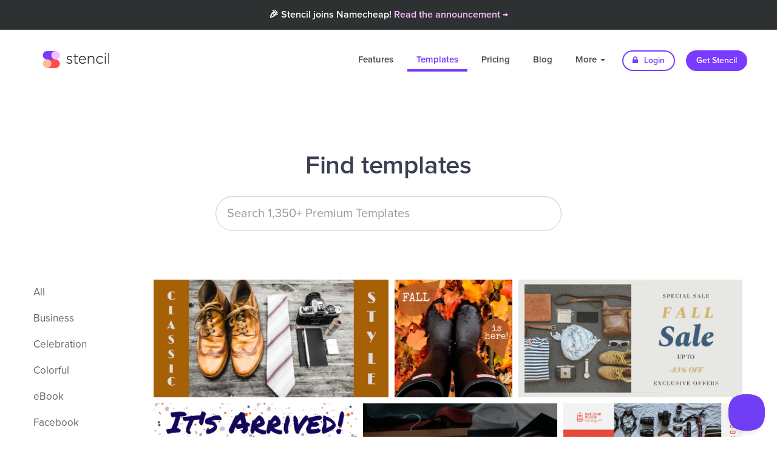

--- FILE ---
content_type: text/html; charset=UTF-8
request_url: https://getstencil.com/templates/keyword:boots
body_size: 7200
content:
<!DOCTYPE html>
<html lang="en">
  <head>
    
    <!--
       _____ __                  _ __
      / ___// /____  ____  _____(_) /
      \__ \/ __/ _ \/ __ \/ ___/ / /
     ___/ / /_/  __/ / / / /__/ / /
    /____/\__/\___/_/ /_/\___/_/_/
    -->

    <title>6 &quot;Boots&quot; Templates | Stencil</title>
    <link rel="apple-touch-icon" href="https://d3b1ak9ylguumf.cloudfront.net/stencil/app/static/images/icons/favicons/circle.120x120.png?h=a0c914ca&v=2020-08-19.00" sizes="120x120" />
    <link rel="apple-touch-icon" href="https://d3b1ak9ylguumf.cloudfront.net/stencil/app/static/images/icons/favicons/circle.152x152.png?h=8bba1fc6&v=2020-08-19.00" sizes="152x152" />
    <link rel="apple-touch-icon" href="https://d3b1ak9ylguumf.cloudfront.net/stencil/app/static/images/icons/favicons/circle.180x180.transparent.png?h=a0ac3150&v=2020-08-19.00" sizes="180x180" />
    <link rel="canonical" href="https://getstencil.com/templates/keyword:boots" />
    <link rel="chrome-webstore-item" class="app" href="https://chrome.google.com/webstore/detail/bgjkdefgpgngdhagacbeajapgnoobjig" />
    <link rel="chrome-webstore-item" class="extension" href="https://chrome.google.com/webstore/detail/hgmhphfbdfbkokcfajipbmkcakmmepeb" />
    <link rel="dns-prefetch" href="https://d16vet56my3umi.cloudfront.net/" />
    <link rel="dns-prefetch" href="https://d26ifsg6yzkcom.cloudfront.net/" />
    <link rel="dns-prefetch" href="https://d3mnhso4gv2l51.cloudfront.net/" />
    <link rel="dns-prefetch" href="https://d3b1ak9ylguumf.cloudfront.net/" />
    <link rel="dns-prefetch" href="https://fonts.googleapis.com/" />
    <link rel="dns-prefetch" href="https://fonts.gstatic.com/" />
    <link rel="dns-prefetch" href="https://s3-us-west-2.amazonaws.com/" />
    <link rel="icon" href="https://d3b1ak9ylguumf.cloudfront.net/stencil/app/static/images/icons/favicons/circle.32x32.transparent.png?h=34ee67a7&v=2020-08-19.00" sizes="32x32" />
    <link rel="icon" href="https://d3b1ak9ylguumf.cloudfront.net/stencil/app/static/images/icons/favicons/circle.57x57.transparent.png?h=ab656c32&v=2020-08-19.00" sizes="57x57" />
    <link rel="icon" href="https://d3b1ak9ylguumf.cloudfront.net/stencil/app/static/images/icons/favicons/circle.76x76.png?h=516a8c92&v=2020-08-19.00" sizes="76x76" />
    <link rel="icon" href="https://d3b1ak9ylguumf.cloudfront.net/stencil/app/static/images/icons/favicons/circle.96x96.transparent.png?h=29dff721&v=2020-08-19.00" sizes="96x96" />
    <link rel="icon" href="https://d3b1ak9ylguumf.cloudfront.net/stencil/app/static/images/icons/favicons/circle.128x128.png?h=4a7e6b54&v=2020-08-19.00" sizes="128x128" />
    <link rel="icon" href="https://d3b1ak9ylguumf.cloudfront.net/stencil/app/static/images/icons/favicons/circle.192x192.transparent.png?h=f51b2a37&v=2020-08-19.00" sizes="192x192" />
    <link rel="icon" href="https://d3b1ak9ylguumf.cloudfront.net/stencil/app/static/images/icons/favicons/circle.228x228.transparent.png?h=36205496&v=2020-08-19.00" sizes="228x228" />
    <link rel="preconnect" href="https://d16vet56my3umi.cloudfront.net/" crossorigin />
    <link rel="preconnect" href="https://d26ifsg6yzkcom.cloudfront.net/" crossorigin />
    <link rel="preconnect" href="https://d3mnhso4gv2l51.cloudfront.net/" crossorigin />
    <link rel="preconnect" href="https://d3b1ak9ylguumf.cloudfront.net/" crossorigin />
    <link rel="preconnect" href="https://fonts.googleapis.com/" crossorigin />
    <link rel="preconnect" href="https://fonts.gstatic.com/" crossorigin />
    <link rel="preconnect" href="https://s3-us-west-2.amazonaws.com/" crossorigin />
    <link rel="shortcut icon" href="https://d3b1ak9ylguumf.cloudfront.net/stencil/app/static/images/icons/favicons/circle.192x192.transparent.png?h=f51b2a37&v=2020-08-19.00" sizes="196x196" />
    <link rel="stylesheet" type="text/css" href="https://d3b1ak9ylguumf.cloudfront.net/stencil/public/static/vendors/source/external/bootstrap/v3.3.6/dist/css/bootstrap.min.css?h=12d017d8&v=2020-08-19.00" />
    <link rel="stylesheet" type="text/css" href="https://d3b1ak9ylguumf.cloudfront.net/stencil/public/static/css/custom.css?h=7207db7c&v=2020-08-19.00" />
    <link rel="stylesheet" type="text/css" href="https://d3b1ak9ylguumf.cloudfront.net/stencil/public/static/css/helpers.css?h=778935f7&v=2020-08-19.00" />
    <link rel="stylesheet" type="text/css" href="https://d3b1ak9ylguumf.cloudfront.net/stencil/shared/static/vendors/source/external/Font-Awesome/v4.7.0/css/font-awesome.min.css?h=26955053&v=2020-08-19.00" />
    <link rel="stylesheet" type="text/css" href="https://d3b1ak9ylguumf.cloudfront.net/stencil/shared/static/vendors/source/internal/icons/v2019.12.19/30/styles.css?h=b75ea7d6&v=2020-08-19.00" />
    <meta charset="utf-8" />
    <meta http-equiv="X-UA-Compatible" content="IE=edge" />
    <meta name="author" content="Stencil" />
    <meta name="description" content="A collection of 6 templates that have been tagged with the keyword &quot;Boots&quot;." />
    <meta name="google-site-verification" content="ZmN_102DoGQIZOf6Xi8AWQy-nHb40K46tKwy5cAEHyI" />
    <meta name="msapplication-config" content="/browserconfig.xml" />
    <meta name="msapplication-TileColor" content="#ffffff" />
    <meta name="msapplication-TileImage" content="https://d3b1ak9ylguumf.cloudfront.net/stencil/app/static/images/icons/favicons/circle.144x144.png?h=582fcee9&v=2020-08-19.00" />
    <meta name="p:domain_verify" content="132c168c1502c8d6919ff686c5933284" />
    <meta name="p:domain_verify" content="55d2793fb5c8ea63f1a3b0758be8328b" />
    <meta name="pinterest-rich-pin" content="false" />
    <meta name="robots" content="noindex" />
    <meta name="twitter:creator" content="@getstencil" />
    <meta name="twitter:description" content="A collection of 6 templates that have been tagged with the keyword &quot;Boots&quot;." />
    <meta name="twitter:image" content="https://d3b1ak9ylguumf.cloudfront.net/stencil/public/static/images/og/app.jpg?h=4129f4af&amp;v=2020-08-19.00" />
    <meta name="twitter:image:alt" content="Stencil logo" />
    <meta name="twitter:site" content="@getstencil" />
    <meta name="twitter:title" content="6 &quot;Boots&quot; Templates | Stencil" />
    <meta name="viewport" content="width=device-width, initial-scale=1" />
    <meta property="fb:app_id" content="1624389457682969" />
    <meta property="og:description" content="A collection of 6 templates that have been tagged with the keyword &quot;Boots&quot;." />
    <meta property="og:image" content="https://d3b1ak9ylguumf.cloudfront.net/stencil/public/static/images/og/app.jpg?h=4129f4af&amp;v=2020-08-19.00" />
    <meta property="og:image:secure_url" content="https://d3b1ak9ylguumf.cloudfront.net/stencil/public/static/images/og/app.jpg?h=4129f4af&amp;v=2020-08-19.00" />
    <meta property="og:locale" content="en_US" />
    <meta property="og:site_name" content="Stencil" />
    <meta property="og:title" content="6 &quot;Boots&quot; Templates | Stencil" />
    <meta property="og:type" content="website" />
    <meta property="og:url" content="https://getstencil.com/templates/keyword:boots" />
    <!--<script
       src="https://api.annexsearch.com/widget.js"
       data-hostnames="help.getstencil.com getstencil.com"
       data-uuid="4b8d45a5-20c6-4eb3-ad5f-2acd33e11f85" defer></script>-->
    <script type="application/ld+json">{"@context": "https://schema.org","@type": "WebSite","name": "Stencil","url": "https://getstencil.com/","image": "https://getstencil.com/app/static/images/icons/favicons/circle.310x310.transparent.png"}
</script>

      
    <!-- Google Optimse Code for stopping content flicker -->
    <style>.async-hide { opacity: 0 !important} </style>
    <script>(function(a,s,y,n,c,h,i,d,e){s.className+=' '+y;h.start=1*new Date;
    h.end=i=function(){s.className=s.className.replace(RegExp(' ?'+y),'')};
    (a[n]=a[n]||[]).hide=h;setTimeout(function(){i();h.end=null},c);h.timeout=c;
    })(window,document.documentElement,'async-hide','dataLayer',4000,
    {'GTM-WT5Q56C':true});</script>
    <script type="text/javascript">
      (function(i,s,o,g,r,a,m){i['GoogleAnalyticsObject']=r;i[r]=i[r]||function(){
      (i[r].q=i[r].q||[]).push(arguments)},i[r].l=1*new Date();a=s.createElement(o),
      m=s.getElementsByTagName(o)[0];a.async=1;a.src=g;m.parentNode.insertBefore(a,m)
      })(window,document,'script','//www.google-analytics.com/analytics.js','ga');
      ga('create', 'UA-52542587-3', 'auto');
      ga('require', 'GTM-WT5Q56C');
      ga('send', 'pageview');
    </script>
        
    <script>
      (function(h,o,t,j,a,r){
        h.hj=h.hj||function(){(h.hj.q=h.hj.q||[]).push(arguments)};
        h._hjSettings={hjid:1271748,hjsv:6};
        a=o.getElementsByTagName('head')[0];
        r=o.createElement('script');r.async=1;
        r.src=t+h._hjSettings.hjid+j+h._hjSettings.hjsv;
        a.appendChild(r);
      })(window,document,'https://static.hotjar.com/c/hotjar-','.js?sv=');
    </script>
      <link rel="stylesheet" type="text/css" href="https://d3b1ak9ylguumf.cloudfront.net/stencil/public/static/vendors/source/external/owlcarousel/v2.2.1/assets/owl.carousel.min.css?h=de0dfbab&v=2020-08-19.00" />
    <link rel="stylesheet" type="text/css" href="https://d3b1ak9ylguumf.cloudfront.net/stencil/public/static/vendors/source/external/owlcarousel/v2.2.1/assets/owl.theme.default.min.css?h=275048a2&v=2020-08-19.00" />
    <link rel="stylesheet" type="text/css" href="https://d3b1ak9ylguumf.cloudfront.net/stencil/public/static/vendors/source/external/lightGallery/vx.x.x/css/lightgallery.css?h=f494cc61&v=2020-08-19.00" />
    <style type="text/css">

      /**
       * Plugin styles
       * 
       */
      div#bricks {
        overflow: hidden;
      }
      div#bricks div.brick {
        float: left;
        box-sizing: content-box;
        overflow: hidden;
        position: relative;
      }
      div#bricks div.brick img {
        display: block;
        width: auto;
        height: 100%;
      }

      /**
       * Form
       * 
       */
      div.input-container {
        width: 50%;
        margin: 0 auto 0 auto;
        min-width: 264px;
        position: relative;
      }
      div.input-container input {
        width: 100%;
      }
      div.input-container a.icon {
        position: absolute;
        right: 13px;
        top: 13px;
        font-size: 24px;
        border-radius: 100px 100px 100px 100px;
        height: 32px;
        width: 32px;
        line-height: 32px;
        text-align: center;
        color: #c7c6cb;
        transition: color 100ms linear;
      }
      div.input-container a.icon:hover {
        color: #1aa0e9;
      }

      /**
       * Page styles
       * 
       */
      div#bricks div.brick {
        margin: 0 10px 10px 0;
      }
      div#bricks div.brick a:hover div,
      div#bricks div.brick a:hover img {
        opacity: 0.7;
      }

      div#bricks div.brick a img {
        margin: 0 auto 0 auto;
      }
      div#bricks div.brick div.img {
        display: none;
        position: absolute;
        top: 0;
        right: 0;
        bottom: 0;
        left: 0;
        background-size: 100%;
        background-position: center center;
        background-repeat: no-repeat;
        transition: background-size 450ms;
      }
      div#bricks div.brick.cropped a img {
        visibility: hidden;
        pointer-events: none;
      }
      div#bricks div.brick.cropped a div.img {
        display: block;
      }
      div.pagination {
        display: block;
        text-align: center;
      }
      div.results.empty {
        text-align: center;
        color: #60656f;
      }
      div.results.empty div.icon {
        font-size: 96px;
      }
      div.results.empty p {
        font-size: 24px;
      }
    </style>
        <script type="application/ld+json">{"@context": "https://schema.org","@type": "BreadcrumbList","itemListElement": [{"name":"Stencil","item":"https://getstencil.com/","@type":"ListItem","position":1},{"name":"Templates","item":"https://getstencil.com/templates","@type":"ListItem","position":2}]}
</script>
  </head>
  <body class="templates">
      <div class="nc-banner">
       <div class="nc-banner-content mr-auto">
         <span class="text-light text-center">🎉 Stencil joins Namecheap! <a href="/namecheap-announcement" style="color:#F8BFFD;">Read the announcement &rarr;</a></span>
         
       </div>
    </div>


    <!-- <div class="nc-banner">
       <div class="nc-banner-content mr-auto">
         <span class="text-light text-center">🇺🇦 We stand with our friends and colleagues in Ukraine 🇺🇦<br /><a href="https://ukraine.ua/news/stand-with-ukraine/" style="color:#F8BFFD;">Support Ukraine in their time of need &rarr;</a></span>
       </div>
    </div> -->
    
    <div class="navbar-wrapper">
      <div class="container">
        <nav class="navbar navbar-dark navbar-static-top">
          <div class="container">
            <div class="navbar-header">
              <button type="button" class="navbar-toggle collapsed" data-toggle="collapse" data-target="#navbar" aria-expanded="false" aria-controls="navbar">
                <span class="sr-only">Toggle navigation</span>
                <span class="icon-bar"></span>
                <span class="icon-bar"></span>
                <span class="icon-bar"></span>
              </button>
              <a class="navbar-brand" href="/">Stencil</a>
            </div>
            <div id="navbar" class="navbar-collapse collapse">
              <ul class="nav navbar-nav navbar-right">
                <li class=""><a href="/features">Features</a></li>
                <li class="active"><a href="/templates">Templates</a></li>
                <li class=""><a href="/pricing" title="Pricing">Pricing</a></li>
                <li><a href="/blog" title="Blog">Blog</a></li>
                <li class="dropdown ">
                  <a href="#" class="dropdown-toggle" data-toggle="dropdown" role="button" aria-haspopup="true" aria-expanded="false">More <span class="caret"></span></a>
                  <ul class="dropdown-menu">
                    <li class=""><a href="/about" title="About">About</a></li>
                    <li class=""><a href="https://help.getstencil.com">Support</a></li>
                    <li class=""><a href="/faq" title="FAQ">FAQ</a></li>
                    <li class=""><a href="/customer-love" title="Customer Love">Customer Love</a></li>
                    <li class=""><a href="/stats" title="Fun Stats">Fun Stats</a></li>
                    <li role="separator" class="divider"></li>
                    <li><a href="/stencil-for-chrome" title="Stencil for Chrome"><img src="https://d3b1ak9ylguumf.cloudfront.net/stencil/public/static/images/chrome-icon-sm.png?h=88a29c4e&v=2020-08-19.00" class="dropdown-chrome-install" width="18"> &nbsp;Get Chrome Extension</a></li>
                    <li><a href="/stencil-for-firefox" title="Stencil for Firefox"><img src="https://d3b1ak9ylguumf.cloudfront.net/stencil/public/static/images/ff-icon-sm.png?h=18be0629&v=2020-08-19.00" class="dropdown-chrome-install" width="18"> &nbsp;Get Firefox Add-on</a></li>
                    <li><a href="/stencil-for-wordpress" title="Stencil for WordPress"> <i class="fa fa-wordpress" style="font-size:16px;color:#333;"></i> &nbsp;Get Stencil for WordPress</a></li>
                  </ul>
                </li>
                <li><a href="/login" class="btn btn-default btn-sm nav-other"><i class="fa fa-lock"></i> Login</a></li>
                <li><a href="/pricing" class="btn btn-primary btn-sm nav-other">Get Stencil</a></li>
              </ul>
            </div>
          </div>
        </nav>
      </div>
    </div>
    
    <section class="feature-section feature-section-center feature-section-stats template-header">
      <div class="container">
        <h1 class="title">Find templates</h1>
        <form id="search" autocomplete="off" stdt-query="">
          <div class="input-container">
            <input type="text" class="form-control template-search-input" placeholder="Search 1,350+ Premium Templates" value="" />
            <a class="icon search fa fa-search hidden" href="#"></a>
                        <a class="icon clear fa fa-times-circle hidden" href="#"></a>
          </div>
      </div><!-- /.container -->
    </section>

    <section style="padding-top: 30px;">

      <div class="container-fluid">

        <!-- Categories -->
        <div class="col-md-3 col-lg-2">
          <ul class="feature-sub-list">
            <li><a href="/templates" title="All templates">All</a></li>
                          <li><a href="/templates/business" title="Business templates">Business</a></li>
                          <li><a href="/templates/celebration" title="Celebration templates">Celebration</a></li>
                          <li><a href="/templates/colorful" title="Colorful templates">Colorful</a></li>
                          <li><a href="/templates/ebook" title="eBook templates">eBook</a></li>
                          <li><a href="/templates/facebook" title="Facebook templates">Facebook</a></li>
                          <li><a href="/templates/facebook-cover" title="Facebook Cover templates">Facebook Cover</a></li>
                          <li><a href="/templates/fitness" title="Fitness templates">Fitness</a></li>
                          <li><a href="/templates/holiday" title="Holiday templates">Holiday</a></li>
                          <li><a href="/templates/instagram" title="Instagram templates">Instagram</a></li>
                          <li><a href="/templates/instagram-story" title="Instagram Story templates">Instagram Story</a></li>
                          <li><a href="/templates/outlines" title="Outlines templates">Outlines</a></li>
                          <li><a href="/templates/pinterest" title="Pinterest templates">Pinterest</a></li>
                          <li><a href="/templates/promotional" title="Promotional templates">Promotional</a></li>
                          <li><a href="/templates/quotes" title="Quotes templates">Quotes</a></li>
                          <li><a href="/templates/social-media" title="Social Media templates">Social Media</a></li>
                          <li><a href="/templates/twitter" title="Twitter templates">Twitter</a></li>
                          <li><a href="/templates/zoom-virtual-background" title="Zoom Virtual Background templates">Zoom Virtual Background</a></li>
                      </ul> 
        </div><!-- /.col-md-3 -->

        <!-- Templates -->
        <div class="col-md-9 col-lg-10">
          <div class="container template-holder">
                                      <div id="bricks">
                                  <div class="brick item" data-w="1024" data-h="512" id="brick-xergxr8j" stdt-aspectratio="2">
                    <a href="/templates/classic-fashion-style-7ad18a32" title="Classic fashion style">
                      <div class="img" style="background-image: url('https://d16vet56my3umi.cloudfront.net/dtrjyhj9q/image/upload/w_400/s3/img0833a5d7d');"></div>
                      <img data-src="https://d16vet56my3umi.cloudfront.net/dtrjyhj9q/image/upload/w_400/s3/img0833a5d7d" class="lazy" src="[data-uri]" alt="Classic fashion style" />
                                          </a>
                  </div>
                                                    <div class="brick item" data-w="1080" data-h="1080" id="brick-sm000iq0" stdt-aspectratio="1">
                    <a href="/templates/fall-season-is-here-90d360cc" title="Fall season is here">
                      <div class="img" style="background-image: url('https://d16vet56my3umi.cloudfront.net/dtrjyhj9q/image/upload/w_400/s3/img0082d4828');"></div>
                      <img data-src="https://d16vet56my3umi.cloudfront.net/dtrjyhj9q/image/upload/w_400/s3/img0082d4828" class="lazy" src="[data-uri]" alt="Fall season is here" />
                                          </a>
                  </div>
                                                    <div class="brick item" data-w="1200" data-h="628" id="brick-styx76x8" stdt-aspectratio="1.9108280254777">
                    <a href="/templates/special-fall-offers-n2m156ix" title="Special fall offers">
                      <div class="img" style="background-image: url('https://d16vet56my3umi.cloudfront.net/dtrjyhj9q/image/upload/w_400/s3/img0fd8yflsl');"></div>
                      <img data-src="https://d16vet56my3umi.cloudfront.net/dtrjyhj9q/image/upload/w_400/s3/img0fd8yflsl" class="lazy" src="[data-uri]" alt="Special fall offers" />
                                          </a>
                  </div>
                                                    <div class="brick item" data-w="1024" data-h="512" id="brick-uc42cddo" stdt-aspectratio="2">
                    <a href="/templates/the-shoe-sale-has-arrived-f206e60a" title="The shoe sale has arrived">
                      <div class="img" style="background-image: url('https://d16vet56my3umi.cloudfront.net/dtrjyhj9q/image/upload/w_400/s3/img09ebfdb5e');"></div>
                      <img data-src="https://d16vet56my3umi.cloudfront.net/dtrjyhj9q/image/upload/w_400/s3/img09ebfdb5e" class="lazy" src="[data-uri]" alt="The shoe sale has arrived" />
                                          </a>
                  </div>
                                                    <div class="brick item" data-w="1200" data-h="628" id="brick-eac2vzic" stdt-aspectratio="1.9108280254777">
                    <a href="/templates/accessories-17-off-12qk6rpd" title="Accessories 17% off">
                      <div class="img" style="background-image: url('https://d16vet56my3umi.cloudfront.net/dtrjyhj9q/image/upload/w_400/s3/img0ffhhfa57');"></div>
                      <img data-src="https://d16vet56my3umi.cloudfront.net/dtrjyhj9q/image/upload/w_400/s3/img0ffhhfa57" class="lazy" src="[data-uri]" alt="Accessories 17% off" />
                                          </a>
                  </div>
                                                    <div class="brick item" data-w="1280" data-h="720" id="brick-7y9g9tzh" stdt-aspectratio="1.7777777777778">
                    <a href="/templates/hike-gear-reviewing-gwh264ny" title="Hike gear reviewing">
                      <div class="img" style="background-image: url('https://d16vet56my3umi.cloudfront.net/dtrjyhj9q/image/upload/w_400/s3/img00chpxzuz');"></div>
                      <img data-src="https://d16vet56my3umi.cloudfront.net/dtrjyhj9q/image/upload/w_400/s3/img00chpxzuz" class="lazy" src="[data-uri]" alt="Hike gear reviewing" />
                                          </a>
                  </div>
                                                </div>
                      </div>
        </div>
      </div>
        
    </section>


    <section class="footer-section footer-section-dark">
    <div class="container">
        <div class="row eqh fs-equalize-element">
              <div class="col-md-2">
                <h6>Company</h6>
                <a href="/about" title="About">About</a>
               <!--  <div class="tooltip fade right in">
                    <div class="tooltip-arrow"></div>
                    <div class="tooltip-inner careers-tooltip">
                        <a href="/careers" title="Careers">We're hiring!</a>
                    </div>
                </div> -->
                <a href="/careers" title="Careers">Careers</a>
                <a href="/press" title="Press">Press</a>
                <a href="/pricing" title="Pricing">Pricing</a>
                <a href="/customer-love" title="Customer Love">Customer Love</a>
                <a href="/blog" title="Blog">Blog</a>
                <a href="/partners" title="Partners">Partners</a>
                <br />
            </div><!-- Company -->

            <div class="col-md-2">
                <h6>Features</h6>
                <!--<a href="/app">Try Stencil free</a>-->
                <a href="/features/photos" title="Photos">Photos</a>
                <a href="/features/icons" title="Icons">Icons</a>
                <a href="/features/templates" title="Templates">Templates</a>
                <!-- Quotes 123 -->
                <!-- <a href="/features/quotes" title="Quotes">Quotes</a> -->
                <a href="/features/instant-resizing" title="Instant Resizing">Instant Resizing</a>
                <a href="/features/preset-sizes" title="Preset Sizes">Preset Sizes</a>
                <a href="/features/google-fonts" title="Google Fonts">Google Fonts</a>
                <a href="/features/font-uploads" title="Font Uploads">Font Uploads</a>
                <a href="/features/color-picker" title="Color Picker">Color Picker</a>
                <a href="/features/image-cropping" title="Image Cropping">Image Cropping</a>
                <a href="/features/photo-adjustments" title="Photo Adjustments">Photo Adjustments</a>
                <a href="/features/filters" title="Filters">Filters</a>
                <a href="/features/facebook-ad-grid" title="Facebook Ad Grid">Facebook Ad Grid</a>
                <a href="/features/safe-areas" title="Safe Areas">Safe Areas</a>
                <br />
            </div><!-- Features (column 1) -->

             <div class="col-md-2" style="padding-top:34px;">
                <a href="/features/social-sharing" title="Social Sharing">Social Sharing</a>
                <a href="/features/instagram-sms" title="Instagram SMS">Instagram SMS</a>
                <a href="/features/schedule" title="Schedule">Schedule</a>
                <a href="/features/high-resolution-downloads" title="High-Res Downloads">High-Res Downloads</a>
                <a href="/features/live-previews" title="Live Previews">Live Previews</a>
                <a href="/features/bitly-links" title="Bit.ly Links">Bit.ly Links</a>
                <a href="/features/image-uploads" title="Image Uploads">Image Uploads</a>
                <a href="/features/logo-watermarks" title="Logos / Watermarks">Logos / Watermarks</a>
                <a href="/features/favorites" title="Favorites">Favorites</a>
                <a href="/features/collections" title="Collections">Collections</a>
                <a href="/features/safe-areas" title="Safe Areas">Safe Areas</a>
                <a href="/features/color-picker" title="Color Picker">Color Picker</a>
                <a href="/features/bitly-links" title="Bit.ly Links">Bit.ly Links</a>
                <br />
            </div><!-- Features (column 2) -->

            <div class="col-md-2">
                <h6>Info</h6>
                <!--<a href="/app">Try Stencil free</a>-->
                <a href="/templates" title="Templates">Templates</a>
                <a href="/faq" title="FAQ">FAQ</a>
                <a href="/stats" title="Fun Stats">Fun Stats</a>
                <a href="/integrations" title="Integrations">Integrations</a>
                <a href="/canva-vs-stencil" title="Canvas vs. Stencil">Canva vs. Stencil</a>
                <a href="/crello-vs-stencil" title="Crello vs. Stencil">Crello vs. Stencil</a>
                <a href="/easil-vs-stencil" title="Easil vs. Stencil">Easil vs. Stencil</a>
                <a href="/photoshop-vs-stencil" title="Photoshop vs. Stencil">Photoshop vs. Stencil</a>
                <a href="/picmonkey-vs-stencil" title="PicMonkey vs. Stencil">PicMonkey vs. Stencil</a>
                <a href="/create/facebook-cover-photos" title="Facebook Cover Photos">Facebook Cover Photos</a>
                <a href="/create/twitter-cover-photos" title="Twitter Cover Photos">Twitter Cover Photos</a>
                <a href="/create/youtube-channel-art" title="YouTube Channel Art">YouTube Channel Art</a>
                <a href="/create/t-shirt-designs" title="T-Shirt Designs">T-Shirt Designs</a>
                <a href="/create/zoom-virtual-background" title="Zoom Virtual Background">Zoom Virtual Backgrounds</a>
                <a href="/create">Use Cases</a>
                <a href="/social-sizes" title="Social Image Size Guide">Social Image Size Guide</a>
                <br />
            </div><!-- Info -->

            <div class="col-md-2">
                <h6>Support</h6>
                                <a href="https://help.getstencil.com/" target="_blank" title="Help">Help</a>
                <a href="/contact" title="Contact us">Contact us</a>
                <a href="/terms" title="Terms of Use">Terms of Use</a>
                <a href="/privacy" title="Privacy Policy">Privacy Policy</a>
                <a href="mailto:support@getstencil.com?subject=bug-bounty" title="Bug Bounty" target="_blank">Bug Bounty</a>
                <br />
            </div><!-- Support -->

            <div class="col-md-2">
                <h6>Apps</h6>
                <a href="/app">Stencil for Web</a>
                <a href="/stencil-for-chrome" title="Stencil for Chrome">Stencil for Chrome</a>
                <a href="/stencil-for-firefox" title="Stencil for Firefox">Stencil for Firefox</a>
                <a href="/stencil-for-wordpress" title="Stencil for WordPress">Stencil for WordPress</a>
                <br />
            </div><!-- Apps -->

        </div>

        <div class="footer-bottom">
            <div id="powered-by-nc">
                <a href="https://www.namecheap.com/visual/stencil/" class="nc-footer-logo"><img src="https://d3b1ak9ylguumf.cloudfront.net/stencil/public/static/images/logo-nc-footer-wh.png?h=3b918a9f&v=2020-08-19.00" alt="Namecheap" /></a>
                <a href="https://visual.com" class="nc-footer-logo"><img src="https://d3b1ak9ylguumf.cloudfront.net/stencil/public/static/images/logo-visual-footer-wh.png?h=2a62dd57&v=2020-08-19.00" alt="Visual" /></a>
            </div>
            <div class="clear"></div>

            <p class="copyright float-left">Stencil - All rights reserved &copy; 2026</p>
            <div class="social float-right" style="margin-top:-10px;">
                <a href="https://www.facebook.com/GetStencil" target="_blank" title="Stencil on Facebook"><i class="fa fa-facebook"></i></a>
                <a href="https://twitter.com/getstencil" target="_blank" title="Stencil on Twitter"><i class="fa fa-twitter"></i></a>
                <a href="https://www.youtube.com/channel/UCrL64kPyzcydMinzy_A20Sw" target="_blank" title="Stencil on YouTube"><i class="fa fa-youtube-play"></i></a>
                <a href="https://www.pinterest.com/getstencil" target="_blank" title="Stencil on Pinterest"><i class="fa fa-pinterest-p"></i></a>
                <a href="https://www.instagram.com/getstencil/" target="_blank" title="Stencil on Instagram"><i class="fa fa-instagram"></i></a>
            </div>
        </div>
    </div>
</section>
        <script src="https://getstencil.com/stencil/public/static/compiled/public.08a2c3cef9af4d31cef0ba784673a2b7.js" type="text/javascript"></script>
    
    <!-- Facebook Tracking Pixel -->
    <script type="text/javascript">
        !function(f,b,e,v,n,t,s){if(f.fbq)return;n=f.fbq=function(){n.callMethod?
        n.callMethod.apply(n,arguments):n.queue.push(arguments)};if(!f._fbq)f._fbq=n;
        n.push=n;n.loaded=!0;n.version='2.0';n.queue=[];t=b.createElement(e);t.async=!0;
        t.src=v;s=b.getElementsByTagName(e)[0];s.parentNode.insertBefore(t,s)}(window,
        document,'script','//connect.facebook.net/en_US/fbevents.js');
        fbq('init', '582765011821343');
        fbq('track', "PageView");
    </script>
    <noscript><img height="1" width="1" style="display:none" src="https://www.facebook.com/tr?id=582765011821343&amp;ev=PageView&amp;noscript=1"/></noscript>
    
    <!-- Tapfiliate -->
    <script src="https://static.tapfiliate.com/tapfiliate.js" type="text/javascript" async></script>
    <script type="text/javascript">
        window['TapfiliateObject'] = i = 'tap';
        window[i] = window[i] || function() {
            (window[i].q = window[i].q || []).push(arguments);
        };
        if (window.tap !== undefined) {
            tap('create', '2517-0f49db');
            tap('detectClick');
        }
    </script>
    
    <!-- HelpScout Beacon 2.0 -->
    <script type="text/javascript">!function(e,t,n){function a(){var e=t.getElementsByTagName("script")[0],n=t.createElement("script");n.type="text/javascript",n.async=!0,n.src="https://beacon-v2.helpscout.net",e.parentNode.insertBefore(n,e)}if(e.Beacon=n=function(t,n,a){e.Beacon.readyQueue.push({method:t,options:n,data:a})},n.readyQueue=[],"complete"===t.readyState)return a();e.attachEvent?e.attachEvent("onload",a):e.addEventListener("load",a,!1)}(window,document,window.Beacon||function(){});</script>
    <script type="text/javascript">
        if (window.Beacon !== undefined) {
            window.Beacon('init', '59ca77ed-c9aa-4617-a34a-361877e28783');
            $('.helpscout-open').click(function(event) {
                event.preventDefault();
                window.Beacon('open');
            });
        }
    </script>
  </body>
</html>
